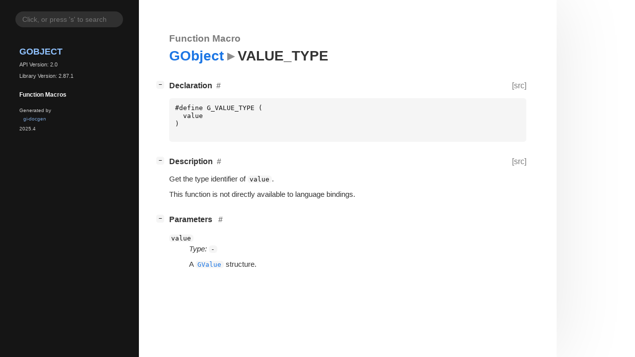

--- FILE ---
content_type: text/html; charset=utf-8
request_url: https://docs.gtk.org/gobject/func.VALUE_TYPE.html
body_size: 4277
content:
<!--
SPDX-FileCopyrightText: GLib Development Team

SPDX-License-Identifier: LGPL-2.1-or-later
-->

<!DOCTYPE html>
<html lang="en">
<head>
  <title>GObject.VALUE_TYPE</title>
  <meta name="viewport" content="width=device-width, initial-scale=1">

  <meta charset="utf-8" />

  
  <meta property="og:type" content="website"/>

  

  
  <meta property="og:title" content="GObject.VALUE_TYPE"/>
  <meta property="og:description" content="Reference for GObject.VALUE_TYPE"/>
  <meta name="twitter:title" content="GObject.VALUE_TYPE"/>
  <meta name="twitter:description" content="Reference for GObject.VALUE_TYPE"/>


  
  <meta name="twitter:card" content="summary"/>

  
  
  
  <link rel="search" type="application/opensearchdescription+xml" title="GObject" href="opensearch.xml">
  
  

  <link rel="stylesheet" href="style.css" type="text/css" />

  

  
  <script src="urlmap.js"></script>
  
  
  <script src="fzy.js"></script>
  <script src="search.js"></script>
  
  <script src="main.js"></script>

  
</head>

<body>
  <div id="body-wrapper" tabindex="-1">

    <nav class="sidebar devhelp-hidden">
      
      
      <div class="search section">
        <form id="search-form" autocomplete="off">
          <input id="search-input" type="text" name="do-not-autocomplete" placeholder="Click, or press 's' to search" autocomplete="off"/>
        </form>
      </div>
      
      <div class="section namespace">
        <h3><a href="index.html">GObject</a></h3>
        <p>API Version: 2.0</p>
        
        <p>Library Version: 2.87.1</p>
        
      </div>
      

<div class="section">
  <h5>Function Macros</h5>
  <div class="links">
  
  </div>
</div>


      <div class="section generator">
        <p>Generated by <a href="https://gitlab.gnome.org/GNOME/gi-docgen">gi-docgen</a> 2025.4</p>
      </div>
    </nav>

    <button id="btn-to-top" class="hidden"><span class="up-arrow"></span></button>

    
<section id="main" class="content">
  <header>
    <h3>Function Macro</h3>
    <h1><a href="index.html">GObject</a><span class="sep"></span>VALUE_TYPE</h1>
  </header>

  <section>
    <div class="docblock">
      <p></p>
    </div>
    <div class="declaration toggle-wrapper">
      <h4 id="declaration" style="display:flex;">
        Declaration
        <a href="#declaration" class="anchor"></a>
        
        <a class="srclink" title="go to source location" href="https://gitlab.gnome.org/GNOME/glib/-/blob/main/gobject/gvalue.h#L66">[src]</a>
        
      </h4>

      <div class="docblock">
        <pre><code><div class="highlight"><pre><span></span><span class="cp">#define G_VALUE_TYPE (</span>
<span class="w">  </span><span class="n">value</span>
<span class="p">)</span>
</pre></div>
</code></pre>
      </div>
    </div>

    <div class="description toggle-wrapper">
      <h4 id="description" style="display:flex;">
        Description
        <a href="#description" class="anchor"></a>
        
        <a class="srclink" title="go to source location" href="https://gitlab.gnome.org/GNOME/glib/-/blob/main/gobject/gvalue.h#L58">[src]</a>
        
      </h4>

      <div class="docblock">
        <p>Get the type identifier of <code>value</code>.</p>
      </div>

      <div class="docblock">
        
        
        
        
        <p>This function is not directly available to language bindings.</p>
        
        
      </div>

      
    </div>

    
    <div class="parameters toggle-wrapper">
      <h4 id="parameters">
        Parameters
        <a href="#parameters" class="anchor"></a>
      </h4>

      <div class="docblock">
        <dl class="arguments">
          
          <dt class="arg-name"><code>value</code></dt>
          <dd class="arg-description">
            <p><em>Type:</em>&nbsp;<code>-</code></p>
            <p>A <a href="struct.Value.html"><code>GValue</code></a>&nbsp;structure.</p>
            <table>
            
            
            
            
            
            
            
            
            
            </table>
          </dd>
          

          
        </dl>
      </div>
    </div>
    

    
  </section>
</section>


    

    <section id="search" class="content hidden"></section>

    <footer>
    
    </footer>
  </div>
</body>
</html>